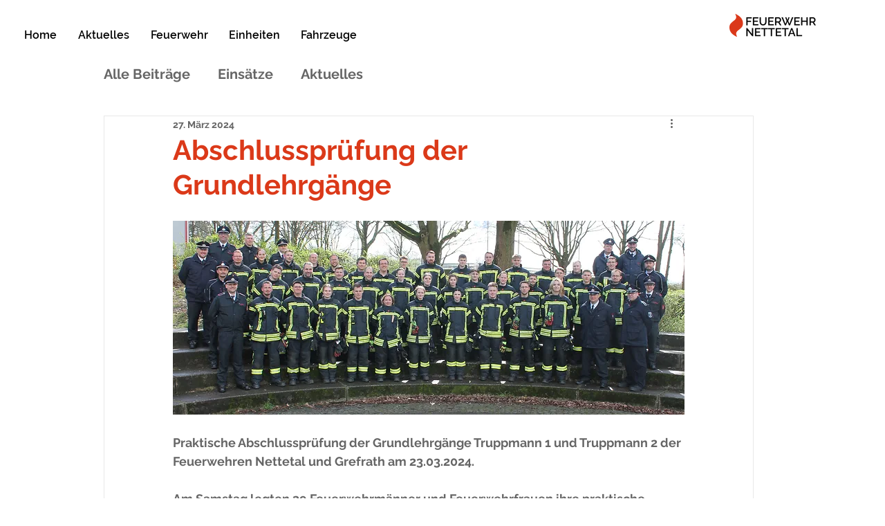

--- FILE ---
content_type: text/css; charset=utf-8
request_url: https://www.feuerwehr-nettetal.org/_serverless/pro-gallery-css-v4-server/layoutCss?ver=2&id=00yex957-not-scoped&items=3608_5304_7952%7C3541_5304_7952%7C3445_5304_7952%7C3496_5304_7952%7C3411_5304_7952%7C3401_5304_7952%7C3336_5304_7952%7C3371_5304_7952%7C3602_5304_7952%7C3478_5304_7952&container=1300.8125_740_1307_720&options=gallerySizeType:px%7CenableInfiniteScroll:true%7CtitlePlacement:SHOW_ON_HOVER%7CgridStyle:1%7CimageMargin:5%7CgalleryLayout:2%7CisVertical:true%7CnumberOfImagesPerRow:3%7CgallerySizePx:300%7CcubeRatio:1%7CcubeType:fill%7CgalleryThumbnailsAlignment:none
body_size: -105
content:
#pro-gallery-00yex957-not-scoped [data-hook="item-container"][data-idx="0"].gallery-item-container{opacity: 1 !important;display: block !important;transition: opacity .2s ease !important;top: 0px !important;left: 0px !important;right: auto !important;height: 243px !important;width: 243px !important;} #pro-gallery-00yex957-not-scoped [data-hook="item-container"][data-idx="0"] .gallery-item-common-info-outer{height: 100% !important;} #pro-gallery-00yex957-not-scoped [data-hook="item-container"][data-idx="0"] .gallery-item-common-info{height: 100% !important;width: 100% !important;} #pro-gallery-00yex957-not-scoped [data-hook="item-container"][data-idx="0"] .gallery-item-wrapper{width: 243px !important;height: 243px !important;margin: 0 !important;} #pro-gallery-00yex957-not-scoped [data-hook="item-container"][data-idx="0"] .gallery-item-content{width: 243px !important;height: 243px !important;margin: 0px 0px !important;opacity: 1 !important;} #pro-gallery-00yex957-not-scoped [data-hook="item-container"][data-idx="0"] .gallery-item-hover{width: 243px !important;height: 243px !important;opacity: 1 !important;} #pro-gallery-00yex957-not-scoped [data-hook="item-container"][data-idx="0"] .item-hover-flex-container{width: 243px !important;height: 243px !important;margin: 0px 0px !important;opacity: 1 !important;} #pro-gallery-00yex957-not-scoped [data-hook="item-container"][data-idx="0"] .gallery-item-wrapper img{width: 100% !important;height: 100% !important;opacity: 1 !important;} #pro-gallery-00yex957-not-scoped [data-hook="item-container"][data-idx="1"].gallery-item-container{opacity: 1 !important;display: block !important;transition: opacity .2s ease !important;top: 0px !important;left: 248px !important;right: auto !important;height: 243px !important;width: 244px !important;} #pro-gallery-00yex957-not-scoped [data-hook="item-container"][data-idx="1"] .gallery-item-common-info-outer{height: 100% !important;} #pro-gallery-00yex957-not-scoped [data-hook="item-container"][data-idx="1"] .gallery-item-common-info{height: 100% !important;width: 100% !important;} #pro-gallery-00yex957-not-scoped [data-hook="item-container"][data-idx="1"] .gallery-item-wrapper{width: 244px !important;height: 243px !important;margin: 0 !important;} #pro-gallery-00yex957-not-scoped [data-hook="item-container"][data-idx="1"] .gallery-item-content{width: 244px !important;height: 243px !important;margin: 0px 0px !important;opacity: 1 !important;} #pro-gallery-00yex957-not-scoped [data-hook="item-container"][data-idx="1"] .gallery-item-hover{width: 244px !important;height: 243px !important;opacity: 1 !important;} #pro-gallery-00yex957-not-scoped [data-hook="item-container"][data-idx="1"] .item-hover-flex-container{width: 244px !important;height: 243px !important;margin: 0px 0px !important;opacity: 1 !important;} #pro-gallery-00yex957-not-scoped [data-hook="item-container"][data-idx="1"] .gallery-item-wrapper img{width: 100% !important;height: 100% !important;opacity: 1 !important;} #pro-gallery-00yex957-not-scoped [data-hook="item-container"][data-idx="2"].gallery-item-container{opacity: 1 !important;display: block !important;transition: opacity .2s ease !important;top: 0px !important;left: 497px !important;right: auto !important;height: 243px !important;width: 243px !important;} #pro-gallery-00yex957-not-scoped [data-hook="item-container"][data-idx="2"] .gallery-item-common-info-outer{height: 100% !important;} #pro-gallery-00yex957-not-scoped [data-hook="item-container"][data-idx="2"] .gallery-item-common-info{height: 100% !important;width: 100% !important;} #pro-gallery-00yex957-not-scoped [data-hook="item-container"][data-idx="2"] .gallery-item-wrapper{width: 243px !important;height: 243px !important;margin: 0 !important;} #pro-gallery-00yex957-not-scoped [data-hook="item-container"][data-idx="2"] .gallery-item-content{width: 243px !important;height: 243px !important;margin: 0px 0px !important;opacity: 1 !important;} #pro-gallery-00yex957-not-scoped [data-hook="item-container"][data-idx="2"] .gallery-item-hover{width: 243px !important;height: 243px !important;opacity: 1 !important;} #pro-gallery-00yex957-not-scoped [data-hook="item-container"][data-idx="2"] .item-hover-flex-container{width: 243px !important;height: 243px !important;margin: 0px 0px !important;opacity: 1 !important;} #pro-gallery-00yex957-not-scoped [data-hook="item-container"][data-idx="2"] .gallery-item-wrapper img{width: 100% !important;height: 100% !important;opacity: 1 !important;} #pro-gallery-00yex957-not-scoped [data-hook="item-container"][data-idx="3"]{display: none !important;} #pro-gallery-00yex957-not-scoped [data-hook="item-container"][data-idx="4"]{display: none !important;} #pro-gallery-00yex957-not-scoped [data-hook="item-container"][data-idx="5"]{display: none !important;} #pro-gallery-00yex957-not-scoped [data-hook="item-container"][data-idx="6"]{display: none !important;} #pro-gallery-00yex957-not-scoped [data-hook="item-container"][data-idx="7"]{display: none !important;} #pro-gallery-00yex957-not-scoped [data-hook="item-container"][data-idx="8"]{display: none !important;} #pro-gallery-00yex957-not-scoped [data-hook="item-container"][data-idx="9"]{display: none !important;} #pro-gallery-00yex957-not-scoped .pro-gallery-prerender{height:987px !important;}#pro-gallery-00yex957-not-scoped {height:987px !important; width:740px !important;}#pro-gallery-00yex957-not-scoped .pro-gallery-margin-container {height:987px !important;}#pro-gallery-00yex957-not-scoped .pro-gallery {height:987px !important; width:740px !important;}#pro-gallery-00yex957-not-scoped .pro-gallery-parent-container {height:987px !important; width:745px !important;}